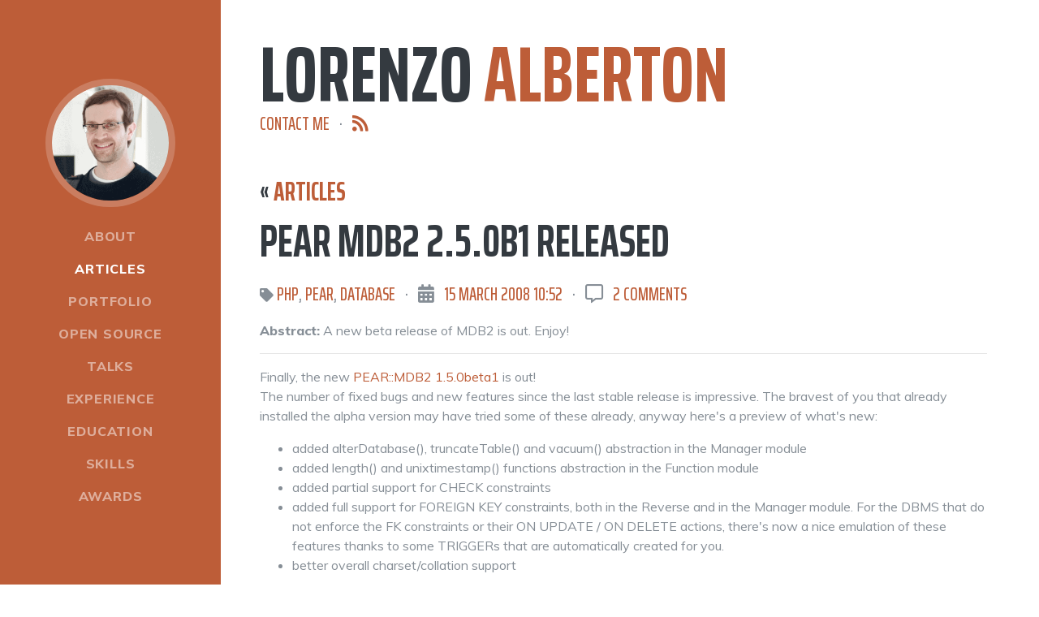

--- FILE ---
content_type: text/html; charset=UTF-8
request_url: https://alberton.info/pear_mdb2_2_5_0b1.html
body_size: 5448
content:
<!DOCTYPE html>
<html lang="en">

<head>
  <meta http-equiv="Content-Type" content="text/html; charset=UTF-8" />
<meta http-equiv="X-UA-Compatible" content="IE=edge" />
<meta name="viewport" content="width=device-width, initial-scale=1, shrink-to-fit=no" />
<meta name="theme-color" content="#BD5D38" />
<meta name="keywords" content="PEAR MDB2, mdb2, released, Lorenzo Alberton, Lorenzo, Alberton, pear" />
<meta name="description" content="PEAR MDB2 2.5.0b1 released, An update about Lorenzo Alberton's PEAR packages, PHP PEAR, open source, community, Lorenzo Alberton, PHP developer, PEAR developer, Software Designer, Database Administrator" />
<meta name="keyphrase" content="PEAR MDB2 2.5.0b1 released, An update about Lorenzo Alberton's PEAR packages" />
<meta property="og:type" content="article" />
<meta property="og:title" content="PEAR MDB2 2.5.0b1 released" />
<meta property="og:description" content="A new beta release of MDB2 is out. Enjoy!" />
<meta property="og:url" content="https://alberton.info/pear_mdb2_2_5_0b1.html" />
<meta property="og:site_name" content="Lorenzo Alberton" />
<meta property="twitter:card" content="summary" />
<meta property="twitter:site" content="@lorenzoalberton" />
<meta property="twitter:creator" content="@lorenzoalberton" />
<meta property="twitter:title" content="PEAR MDB2 2.5.0b1 released" />
<meta property="twitter:description" content="A new beta release of MDB2 is out. Enjoy!" />
<meta property="twitter:url" content="https://alberton.info/pear_mdb2_2_5_0b1.html" />
<meta property="twitter:site_name" content="Lorenzo Alberton" />
<title>Lorenzo Alberton - Articles - PEAR MDB2 2.5.0b1 released</title>
  <link rel="dns-prefetch" href="https://fonts.gstatic.com">
  <link rel="preconnect" href="https://fonts.gstatic.com" crossorigin="anonymous">
  <link rel="preload" href="https://fonts.googleapis.com/css?family=Saira+Extra+Condensed:500,700" as="fetch" crossorigin="anonymous" />
  <link rel="preload" href="https://fonts.googleapis.com/css?family=Muli:400,400i,800,800i" as="fetch" crossorigin="anonymous" />
  
<link href="/vendor/bootstrap/css/bootstrap.min.css" media="screen" rel="stylesheet" type="text/css" />
<link href="https://fonts.googleapis.com/css?family=Saira+Extra+Condensed:500,700" media="screen" rel="stylesheet" type="text/css" />
<link href="https://fonts.googleapis.com/css?family=Muli:400,400i,800,800i" media="screen" rel="stylesheet" type="text/css" />
<link href="/vendor/fontawesome-free/css/all.min.css" media="screen" rel="stylesheet" type="text/css" />
<link href="/css/alberton.min.css" media="screen" rel="stylesheet" type="text/css" />
<link href="/css/syntaxhighlightertheme.css" media="screen" rel="stylesheet" type="text/css" />
  <link rel="preconnect" href="https://www.google-analytics.com" />
  <link rel="shortcut icon" href="/favicon.ico" />
  <link type="application/rss+xml" rel="alternate" title="rss" href="/rss/php.xml" />
  <meta name="verify-v1" content="JaWCe5PHYmAy//hd6WlFMUehD0V8vrPq5lNEFmS5myM=" />
</head>

<body id="page-top">
  <nav class="navbar navbar-expand-lg navbar-dark bg-primary fixed-top" id="sideNav">
    <a class="navbar-brand js-scroll-trigger" href="/">
      <span class="d-block d-lg-none">Lorenzo Alberton</span>
      <span class="d-none d-lg-block">
        <img class="img-fluid img-profile rounded-circle mx-auto mb-2" src="/images/profile_photo.png" alt="Lorenzo Alberton" loading="lazy" />
      </span>
    </a>
    <button class="navbar-toggler" type="button" data-toggle="collapse" data-target="#navbarSupportedContent" aria-controls="navbarSupportedContent" aria-expanded="false" aria-label="Toggle navigation">
      <span class="navbar-toggler-icon"></span>
    </button>
    <div class="collapse navbar-collapse" id="navbarSupportedContent">
      <ul class="navbar-nav">
        <li class="nav-item"><a class="nav-link js-scroll-trigger" href="/#about">About</a></li>
        <li class="nav-item"><a class="nav-link js-scroll-trigger active" href="/articles">Articles</a></li>
        <li class="nav-item"><a class="nav-link js-scroll-trigger" href="/portfolio">Portfolio</a></li>
        <li class="nav-item"><a class="nav-link js-scroll-trigger" href="/projects">Open Source</a></li>
        <li class="nav-item"><a class="nav-link js-scroll-trigger" href="/talks">Talks</a></li>
        <li class="nav-item"><a class="nav-link js-scroll-trigger" href="/#experience">Experience</a></li>
        <li class="nav-item"><a class="nav-link js-scroll-trigger" href="/#education">Education</a></li>
        <li class="nav-item"><a class="nav-link js-scroll-trigger" href="/#skills">Skills</a></li>
        <li class="nav-item"><a class="nav-link js-scroll-trigger" href="/#awards">Awards</a></li>
      </ul>
    </div>
  </nav>

  <div class="container-fluid p-0">

    <section class="resume-section p-3 p-lg-5 d-flex align-items-center" id="main">
      <div class="w-100">
        <h1 class="mb-0">Lorenzo <span class="text-primary">Alberton</span></h1>
        <div class="subheading mb-5">
          <!-- London, UK &nbsp; · &nbsp; -->
          <a href="https://pear.php.net/account-mail.php?handle=quipo">Contact me</a> &nbsp; · &nbsp;
          <a href="/rss/php.xml" title="XML RSS feed"><i class="fas fa-rss"></i></a>
        </div>

        
<h3>&laquo; <a href="/articles">Articles</a> </h3> 
<h2 class="mb-3" id="content">
    PEAR MDB2 2.5.0b1 released</h2>

<div class="resume-item d-flex flex-column flex-md-row justify-content-between mb-5">
    <div class="resume-content mr-3">
        <div class="subheading mb-3">
            <i class="fas fa-tag fa-xs"></i> <a href="/articles/filter/tag/PHP">PHP</a>, <a href="/articles/filter/tag/PEAR">PEAR</a>, <a href="/articles/filter/tag/Database">Database</a> &nbsp; · &nbsp; 
            <i class="fas fa-calendar-alt mr-2"></i> <a href="http://alberton.info/pear_mdb2_2_5_0b1.html">15 March 2008 10:52</a>
             &nbsp; · &nbsp; <i class="far fa-comment-alt mr-2"></i> <a href="#comments">2 comments</a>        </div>
        <p> 
            <b>Abstract:</b> A new beta release of MDB2 is out. Enjoy!        </p>

        <hr class="mt-3 mb-3" />

        <a name="p1"></a><p>Finally, the new <a href="http://pear.php.net/package/MDB2/download">PEAR::MDB2 1.5.0beta1</a> is out!<br /> 
The number of fixed bugs and new features since the last stable release is impressive.
The bravest of you that already installed the alpha version may have tried some of these already, anyway here's a preview of what's new:
</p><ul> 
  <li>added alterDatabase(), truncateTable() and vacuum() abstraction in the Manager module</li> 
  <li>added length() and unixtimestamp() functions abstraction in the Function module</li> 
  <li>added partial support for CHECK constraints</li> 
  <li>added full support for FOREIGN KEY constraints, both in the Reverse and in the Manager module.
For the DBMS that do not enforce the FK constraints or their ON UPDATE / ON DELETE actions, there's now a nice emulation of these features thanks to some TRIGGERs that are automatically created for you.</li> 
  <li>better overall charset/collation support</li> 
</ul><p></p><a name="p2"></a><p>A huge number of little fixes and a careful QA process make this package stabler than ever.
This is also possible thanks to you, the users, and the bug reporters.
A special "thank you" to Ali Fazelzadeh for joining the team, welcome on board!</p><a name="p3"></a><p>Here's the detailed changelog for the various drivers:
</p><ul> 
  <li><a href="http://pear.php.net/package/MDB2/download/All">MDB2 2.5.0b1</a></li> 
  <li><a href="http://pear.php.net/package/MDB2_Driver_ibase/download/All">MDB2_Driver_ibase 1.5.0b1</a></li> 
  <li><a href="http://pear.php.net/package/MDB2_Driver_mssql/download/All">MDB2_Driver_mssql 1.3.0b1</a></li> 
  <li><a href="http://pear.php.net/package/MDB2_Driver_mysql/download/All">MDB2_Driver_mysql 1.5.0b1</a></li> 
  <li><a href="http://pear.php.net/package/MDB2_Driver_mysqli/download/All">MDB2_Driver_mysqli 1.5.0b1</a></li> 
  <li><a href="http://pear.php.net/package/MDB2_Driver_oci8/download/All">MDB2_Driver_oci8 1.5.0b1</a></li> 
  <li><a href="http://pear.php.net/package/MDB2_Driver_pgsql/download/All">MDB2_Driver_pgsql 1.5.0b1</a></li> 
  <li><a href="http://pear.php.net/package/MDB2_Driver_sqlite/download/All">MDB2_Driver_sqlite 1.5.0b1</a></li> 
</ul><p> 
And now, go an try <a href="http://pear.php.net/package/MDB2/download">the new release</a> yourself. To install / upgrade:</p><a name="p4"></a><pre class="brush: bash">$ pear config-set preferred_state beta
 
// install the base DBAL:
$ pear install MDB2
 
// install one or more drivers:
$ pear install MDB2#ibase
$ pear install MDB2#mssql
$ pear install MDB2#mysql
$ pear install MDB2#mysqli
$ pear install MDB2#oci8
$ pear install MDB2#pgsql
$ pear install MDB2#sqlite
 
// to upgrade, replace "pear install" with "pear upgrade"</pre><a name="p5"></a><p>Have fun!</p>
        
        

        <hr class="mt-3 mb-3" />

        <div class="clearfix">
        <div class="float-left"><a href="/articles"><i class="fas fa-chevron-left"></i> Back</a></div>
        
        <div class="social-icons float-right">
          <a href="/donate" title="donate" alt="donate">
            <i class="fas fa-hand-holding-usd"></i>
          </a>
        </div>
        </div>

        <hr class="mt-3 mb-3" />

        <a name="comments"></a>
                <div class="comments">
            <h4 class="mb-4"><i class="far fa-comment-alt mr-2"></i> 2 responses to "PEAR MDB2 2.5.0b1 released"</h4>
                        <a name="comment-129"></a>
            <div class="comment">
                <h5><i class="fas fa-comment-alt mr-2"></i> <a href="http://www.aquarionics.com" rel="nofollow">Nicholas Avenell</a>, <a href="#comment-129">17 May 2010 10:24</a></h5>
                <p>hi, <br />I\'ve been using MDB2 for a while, and it\'s central to a number of projects, but doesn\'t appear to like 2.5.3 very much, and hasn\'t been updated for ages. Should I be looking for a new abstraction library, or do you intend to return to it?</p>
            </div>
                        <a name="comment-130"></a>
            <div class="comment">
                <h5><i class="fas fa-comment-alt mr-2"></i> <a href="http://www.alberton.info" rel="nofollow">Lorenzo Alberton</a>, <a href="#comment-130">17 May 2010 10:48</a></h5>
                <p>Hi Nicholas, <br />please check out a copy of MDB2 from SVN, it\'s fully PHP5.3 compatible, with many performance improvements. I\'m currently waiting for some fixes to the new SQL Server driver (Microsoft is working on it this very week), then I\'ll push a new stable release.</p>
            </div>
                    </div>
        
        
        <hr class="mt-3 mb-3" />

                <h4>Related articles</h4>
        <ul>
                            <li><a href="pear_mdb2_2_4_0.html">PEAR MDB2 2.4.0 released</a></li>
                            <li><a href="pear_mdb2_2_4_1.html">PEAR MDB2 2.4.1 released</a></li>
                            <li><a href="pear_mdb2_2_5_0a1.html">PEAR MDB2 2.5.0a1 released</a></li>
                    </ul>
        
            <h4>
                Latest articles    </h4>
<ul class="list-unstyled list-group-flush">
    <li class="mb-2"><i class="fas fa-pen-nib fa-xs"></i> <a href="/batching_vs_latency_and_jobqueue_models.html">On batching vs. latency, and jobqueue models</a></li>
    <li class="mb-2"><i class="fas fa-pen-nib fa-xs"></i> <a href="/kafka_07_php_client_library.html">Updated Kafka PHP client library</a></li>
    <li class="mb-2"><i class="fas fa-pen-nib fa-xs"></i> <a href="/musings_on_technical_papers_dremel_nosql_gossip.html">Musings on some technical papers I read this weekend: Google Dremel, NoSQL comparison, Gossip Protocols</a></li>
    <li class="mb-2"><i class="fas fa-pen-nib fa-xs"></i> <a href="/datasift_historical_twitter_access.html">Historical Twitter access - A journey into optimising Hadoop jobs</a></li>
    <li class="mb-2"><i class="fas fa-pen-nib fa-xs"></i> <a href="/kafka_apache_incubator.html">Kafka proposed as Apache incubator project</a></li>
    <li class="mb-2"><i class="fas fa-pen-nib fa-xs"></i> <a href="/nosql_databases_what_when_why_phpuk2011.html">NoSQL Databases: What, When and Why (PHPUK2011)</a></li>
    <li class="mb-2"><i class="fas fa-pen-nib fa-xs"></i> <a href="/phpnw10_summary_and_new_job.html">PHPNW10 slides and new job!</a></li>
</ul>
            <h4>
                Filter articles by topic    </h4>
<i class="fas fa-tag fa-xs"></i> 
<a href="/articles/filter/tag/AJAX">AJAX</a>, <a href="/articles/filter/tag/Apache">Apache</a>, <a href="/articles/filter/tag/Book+Review">Book Review</a>, <a href="/articles/filter/tag/Charset">Charset</a>, <a href="/articles/filter/tag/Cheat+Sheet">Cheat Sheet</a>, <a href="/articles/filter/tag/Data+structures">Data structures</a>, <a href="/articles/filter/tag/Database">Database</a>, <a href="/articles/filter/tag/Firebird+SQL">Firebird SQL</a>, <a href="/articles/filter/tag/Hadoop">Hadoop</a>, <a href="/articles/filter/tag/Imagick">Imagick</a>, <a href="/articles/filter/tag/INFORMATION_SCHEMA">INFORMATION_SCHEMA</a>, <a href="/articles/filter/tag/JavaScript">JavaScript</a>, <a href="/articles/filter/tag/Kafka">Kafka</a>, <a href="/articles/filter/tag/Linux">Linux</a>, <a href="/articles/filter/tag/Message+Queues">Message Queues</a>, <a href="/articles/filter/tag/mod_rewrite">mod_rewrite</a>, <a href="/articles/filter/tag/Monitoring">Monitoring</a>, <a href="/articles/filter/tag/MySQL">MySQL</a>, <a href="/articles/filter/tag/NoSQL">NoSQL</a>, <a href="/articles/filter/tag/Oracle">Oracle</a>, <a href="/articles/filter/tag/PDO">PDO</a>, <a href="/articles/filter/tag/PEAR">PEAR</a>, <a href="/articles/filter/tag/Performance">Performance</a>, <a href="/articles/filter/tag/PHP">PHP</a>, <a href="/articles/filter/tag/PostgreSQL">PostgreSQL</a>, <a href="/articles/filter/tag/Profiling">Profiling</a>, <a href="/articles/filter/tag/Scalability">Scalability</a>, <a href="/articles/filter/tag/Security">Security</a>, <a href="/articles/filter/tag/SPL">SPL</a>, <a href="/articles/filter/tag/SQL+Server">SQL Server</a>, <a href="/articles/filter/tag/SQLite">SQLite</a>, <a href="/articles/filter/tag/Testing">Testing</a>, <a href="/articles/filter/tag/Tutorial">Tutorial</a>, <a href="/articles/filter/tag/TYPO3">TYPO3</a>, <a href="/articles/filter/tag/Windows">Windows</a>, <a href="/articles/filter/tag/Zend+Framework">Zend Framework</a>        <hr /><form action="https://www.alberton.info/search" id="cse-search-box">
  <div>
    <input type="hidden" name="cx" value="partner-pub-1846047193336603:z1gxcswqg3w" />
    <input type="hidden" name="cof" value="FORID:11" />
    <input type="hidden" name="ie" value="UTF-8" />
    <input type="text" name="q" size="12" />
    <input type="submit" name="sa" value="Search" />
  </div>
</form>
<script src="https://www.google.co.uk/coop/cse/brand?form=cse-search-box&amp;lang=en"></script>        <br />
        <a href="https://twitter.com/lorenzoalberton" class="twitter-follow-button" data-show-count="false">Follow @lorenzoalberton</a>
        <script>!function(d,s,id){var js,fjs=d.getElementsByTagName(s)[0];if(!d.getElementById(id)){js=d.createElement(s);js.id=id;js.src="//platform.twitter.com/widgets.js";fjs.parentNode.insertBefore(js,fjs);}}(document,"script","twitter-wjs");</script>
        <hr class="mt-3 mb-3" />
        <p><a href="/articles"><i class="fas fa-chevron-left"></i> Back</a></p>

    </div>
</div>
<script>
google_ad_client = "pub-1846047193336603";
google_ad_slot = "4817702439";
google_ad_width = 300;
google_ad_height = 250;
</script>
<script src="https://pagead2.googlesyndication.com/pagead/show_ads.js"> </script>

      </div>
    </section>

  </div>

  <!-- Bootstrap core JavaScript -->
  <script src="/vendor/jquery/jquery.min.js"></script>
  <script src="/vendor/bootstrap/js/bootstrap.bundle.min.js"></script>

  <!-- Plugin JavaScript -->
  <script src="/vendor/jquery-easing/jquery.easing.min.js"></script>

  <!-- Custom scripts for this template -->
  <script src="/js/alberton.min.js"></script>
  <script type="text/javascript" src="/js/syntaxhighlighter.js"></script>  <!-- Google Analytics -->
  <script>
    window.ga = window.ga || function() {
      (ga.q = ga.q || []).push(arguments)
    };
    ga.l = +new Date;
    ga('create', 'UA-9504457-1', 'auto');
    ga('send', 'pageview');
  </script>
  <script async src='https://www.google-analytics.com/analytics.js'></script>
  <!-- End Google Analytics -->
</body>

</html>


--- FILE ---
content_type: text/html; charset=utf-8
request_url: https://www.google.com/recaptcha/api2/aframe
body_size: 119
content:
<!DOCTYPE HTML><html><head><meta http-equiv="content-type" content="text/html; charset=UTF-8"></head><body><script nonce="VLtOxuCbHR6eOTrXnNRNJA">/** Anti-fraud and anti-abuse applications only. See google.com/recaptcha */ try{var clients={'sodar':'https://pagead2.googlesyndication.com/pagead/sodar?'};window.addEventListener("message",function(a){try{if(a.source===window.parent){var b=JSON.parse(a.data);var c=clients[b['id']];if(c){var d=document.createElement('img');d.src=c+b['params']+'&rc='+(localStorage.getItem("rc::a")?sessionStorage.getItem("rc::b"):"");window.document.body.appendChild(d);sessionStorage.setItem("rc::e",parseInt(sessionStorage.getItem("rc::e")||0)+1);localStorage.setItem("rc::h",'1769075134862');}}}catch(b){}});window.parent.postMessage("_grecaptcha_ready", "*");}catch(b){}</script></body></html>

--- FILE ---
content_type: text/css
request_url: https://alberton.info/css/alberton.min.css
body_size: 1015
content:
/*!
 * Start Bootstrap - Resume v5.0.4 (https://startbootstrap.com/template-overviews/resume)
 * Copyright 2013-2019 Start Bootstrap
 * Licensed under MIT (https://github.com/BlackrockDigital/startbootstrap-resume/blob/master/LICENSE)
 */body{font-family:Muli,-apple-system,BlinkMacSystemFont,"Segoe UI",Roboto,"Helvetica Neue",Arial,sans-serif,"Apple Color Emoji","Segoe UI Emoji","Segoe UI Symbol","Noto Color Emoji";padding-top:54px;color:#868e96}@media (min-width:992px){body{padding-top:0;padding-left:17rem}}h1,h2,h3,h4,h5,h6{font-family:"Saira Extra Condensed",-apple-system,BlinkMacSystemFont,"Segoe UI",Roboto,"Helvetica Neue",Arial,sans-serif,"Apple Color Emoji","Segoe UI Emoji","Segoe UI Symbol","Noto Color Emoji";font-weight:700;text-transform:uppercase;color:#343a40}h1{font-size:6rem;line-height:5.5rem}h2{font-size:3.5rem}h3{font-size:2rem}p.lead{font-size:1.15rem;font-weight:400}.subheading{text-transform:uppercase;font-weight:500;font-family:"Saira Extra Condensed",-apple-system,BlinkMacSystemFont,"Segoe UI",Roboto,"Helvetica Neue",Arial,sans-serif,"Apple Color Emoji","Segoe UI Emoji","Segoe UI Symbol","Noto Color Emoji";font-size:1.4rem}.social-icons a{display:inline-block;height:3.5rem;width:3.5rem;background-color:#495057;color:#fff!important;border-radius:100%;text-align:center;font-size:1.5rem;line-height:3.5rem;margin-right:1rem}.social-icons a:last-child{margin-right:0}.social-icons a:hover{background-color:#bd5d38}.dev-icons{font-size:3rem}.dev-icons .list-inline-item i:hover{color:#bd5d38}#sideNav .navbar-nav .nav-item .nav-link{font-weight:800;letter-spacing:.05rem;text-transform:uppercase}#sideNav .navbar-toggler:focus{outline-color:#d48a6e}@media (min-width:992px){#sideNav{text-align:center;position:fixed;top:0;left:0;display:-webkit-box;display:-ms-flexbox;display:flex;-webkit-box-orient:vertical;-webkit-box-direction:normal;-ms-flex-direction:column;flex-direction:column;width:17rem;height:100vh}#sideNav .navbar-brand{display:-webkit-box;display:-ms-flexbox;display:flex;margin:auto auto 0;padding:.5rem}#sideNav .navbar-brand .img-profile{max-width:10rem;max-height:10rem;border:.5rem solid rgba(255,255,255,.2)}#sideNav .navbar-collapse{display:-webkit-box;display:-ms-flexbox;display:flex;-webkit-box-align:start;-ms-flex-align:start;align-items:flex-start;-webkit-box-flex:0;-ms-flex-positive:0;flex-grow:0;width:100%;margin-bottom:auto}#sideNav .navbar-collapse .navbar-nav{-webkit-box-orient:vertical;-webkit-box-direction:normal;-ms-flex-direction:column;flex-direction:column;width:100%}#sideNav .navbar-collapse .navbar-nav .nav-item{display:block}#sideNav .navbar-collapse .navbar-nav .nav-item .nav-link{display:block}}section.resume-section{padding-top:5rem!important;padding-bottom:5rem!important;max-width:75rem}section.resume-section .resume-item .resume-date{min-width:none}@media (min-width:768px){section.resume-section{min-height:100vh}section.resume-section .resume-item .resume-date{min-width:18rem}}@media (min-width:992px){section.resume-section{padding-top:3rem!important;padding-bottom:3rem!important}}.bg-primary{background-color:#bd5d38!important}.text-primary{color:#bd5d38!important}a{color:#bd5d38}a:active,a:focus,a:hover{color:#824027}


--- FILE ---
content_type: text/plain
request_url: https://www.google-analytics.com/j/collect?v=1&_v=j102&a=302221415&t=pageview&_s=1&dl=https%3A%2F%2Falberton.info%2Fpear_mdb2_2_5_0b1.html&ul=en-us%40posix&dt=Lorenzo%20Alberton%20-%20Articles%20-%20PEAR%20MDB2%202.5.0b1%20released&sr=1280x720&vp=1280x720&_u=IEBAAEABAAAAACAAI~&jid=1543417502&gjid=12530835&cid=793530019.1769075133&tid=UA-9504457-1&_gid=238706347.1769075133&_r=1&_slc=1&z=461409269
body_size: -450
content:
2,cG-TV2WT8GM0E

--- FILE ---
content_type: text/javascript
request_url: https://alberton.info/js/alberton.min.js
body_size: 321
content:
/*!
 * Start Bootstrap - Resume v5.0.4 (https://startbootstrap.com/template-overviews/resume)
 * Copyright 2013-2019 Start Bootstrap
 * Licensed under MIT (https://github.com/BlackrockDigital/startbootstrap-resume/blob/master/LICENSE)
 */

!function(t){"use strict";t('a.js-scroll-trigger[href*="#"]:not([href="#"])').click(function(){if(location.pathname.replace(/^\//,"")==this.pathname.replace(/^\//,"")&&location.hostname==this.hostname){var e=t(this.hash);if((e=e.length?e:t("[name="+this.hash.slice(1)+"]")).length)return t("html, body").animate({scrollTop:e.offset().top},1e3,"easeInOutExpo"),!1}}),t(".js-scroll-trigger").click(function(){t(".navbar-collapse").collapse("hide")}),t("body").scrollspy({target:"#sideNav"})}(jQuery);